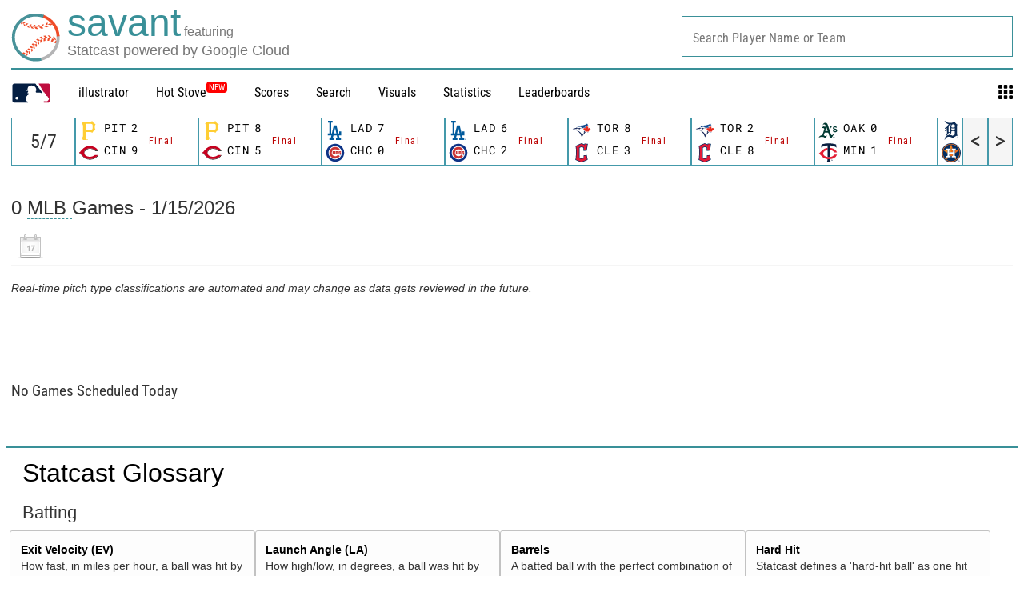

--- FILE ---
content_type: application/x-javascript;charset=utf-8
request_url: https://ans.mlb.com/id?d_visid_ver=2.1.0&d_fieldgroup=A&mcorgid=A65F776A5245B01B0A490D44%40AdobeOrg&mid=31559894442810081984189585475018517999&ts=1768484669973
body_size: -181
content:
{"mid":"31559894442810081984189585475018517999","id":"34B4779E08E62B23-4000062A2B13BA07"}